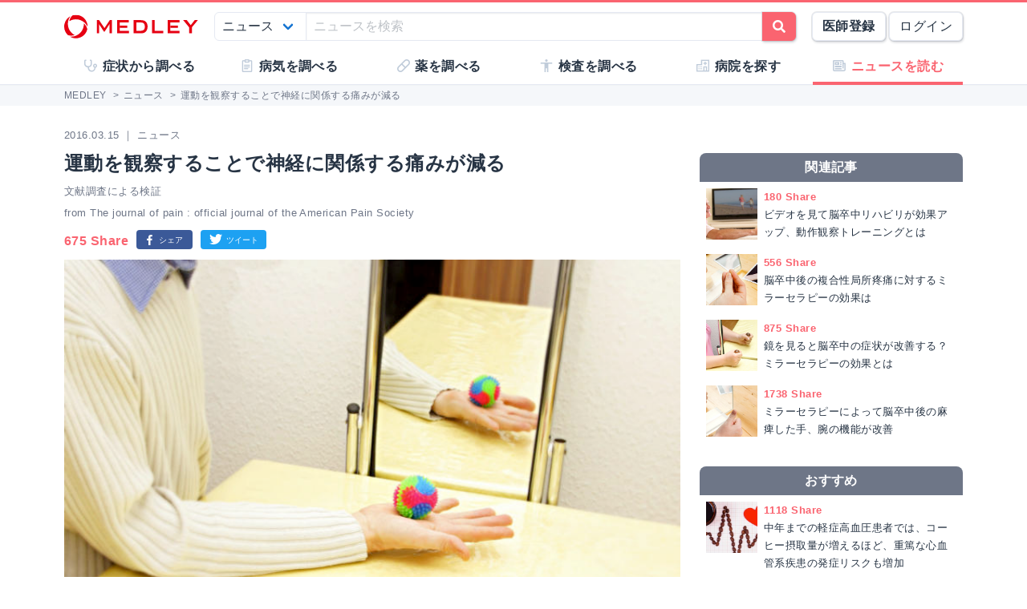

--- FILE ---
content_type: text/html; charset=utf-8
request_url: https://medley.life/news/56e66ca9e0e87b3b028b4b39/
body_size: 10402
content:
<!DOCTYPE html>
<html lang="ja">
  <head>

    <!--
         <script async src="//pagead2.googlesyndication.com/pagead/js/adsbygoogle.js"></script>
         <script>
         (adsbygoogle = window.adsbygoogle || []).push({
         google_ad_client: "ca-pub-5360158259374713",
         enable_page_level_ads: true
         });
         </script>
    -->



    <meta name="csrf-param" content="authenticity_token" />
<meta name="csrf-token" content="lHkCwTKxeUVFlJQC8ITv8OH-0tBHHPE6LlQ6pQtn4R3vCs9BwslfyZl63nboQnQvZfb-wdoOgr2EpR1L0_lpsw" />

    <meta name="viewport" content="width=device-width, initial-scale=1.0, user-scalable=yes">

    <link rel="stylesheet" href="https://cdn.medley.life/static/assets/fonts-7bee9c64bc8c0a5c873f2bd417f51f158aff76cffa13e627736fe83fa83d0e58.css" media="all" />
    <link rel="stylesheet" href="https://cdn.medley.life/static/assets/users/re/main-656ce823cb3727f004ddc3c839bf407f0089f3e8e4d75c41f8b1385edfe8c002.css" media="all" />

      <link rel="amphtml" href="https://medley.life/news/56e66ca9e0e87b3b028b4b39.amp/" />

      <!-- Google Tag Manager -->
  <script>(function(w,d,s,l,i){w[l]=w[l]||[];w[l].push({'gtm.start':
      new Date().getTime(),event:'gtm.js'});var f=d.getElementsByTagName(s)[0],
      j=d.createElement(s),dl=l!='dataLayer'?'&l='+l:'';j.async=true;j.src=
      'https://www.googletagmanager.com/gtm.js?id='+i+dl;f.parentNode.insertBefore(j,f);
  })(window,document,'script','dataLayer','GTM-5ZKBR7');</script>
  <!-- End Google Tag Manager -->



    <meta charset="utf-8">
<title>運動を観察することで神経に関係する痛みが減る | MEDLEYニュース</title>
<meta name="description" content="神経に関連する痛み（脳卒中後、複合性局所疼痛症候群、幻肢痛など）に対する治療として、運動を観察したり、イメージしたりする方法が近年注目を集めています。運動を観察することで神経に関連する痛みは減るのか、文献を調査したものを紹介します。 ◆運動を観察することによる痛みの変化は 2014年8月までの質の高い文献を調">
<meta name="keywords" content="医療,病気,ニュース">
<link rel="canonical" href="https://medley.life/news/56e66ca9e0e87b3b028b4b39/">
<meta property="og:url" content="https://medley.life/news/56e66ca9e0e87b3b028b4b39/">
<meta property="og:locale" content="ja_JP">
<meta property="og:type" content="article">
<meta property="og:image" content="https://cdn.medley.life/thumbnails/56e66ca9e0e87b3b028b4b39_cp.jpg?1458042600">
<meta property="og:title" content="運動を観察することで神経に関係する痛みが減る">
<meta property="og:site_name" content="MEDLEY(メドレー)">
<meta property="og:description" content="神経に関連する痛み（脳卒中後、複合性局所疼痛症候群、幻肢痛など）に対する治療として、運動を観察したり、イメージしたりする方法が近年注目を集めています。運動を観察することで神経に関連する痛みは減るのか、文献を調査したものを紹介します。 ◆運動を観察することによる痛みの変化は 2014年8月までの質の高い文献を調">
<meta name="twitter:card" content="summary">
<meta name="twitter:site" content="@medley_life">
<meta name="twitter:creator" content="@medley_life">
<meta name="twitter:title" content="運動を観察することで神経に関係する痛みが減る">
<meta name="twitter:description" content="神経に関連する痛み（脳卒中後、複合性局所疼痛症候群、幻肢痛など）に対する治療として、運動を観察したり、イメージしたりする方法が近年注目を集めています。運動を観察することで神経に関連する痛みは減るのか、文献を調査したものを紹介します。 ◆運動を観察することによる痛みの変化は 2014年8月までの質の高い文献を調">
<meta property="article:publisher" content="https://www.facebook.com/life.medley/">
<meta property="fb:app_id" content="839930836058445">

<link rel="icon" type="image/x-icon" href="https://cdn.medley.life/static/assets/favicon-6a6d794908ee1a16f9630ab292b5cd020726dd7cb9d1803e25210f16302172b5.ico" />

<meta name="p:domain_verify" content="2de419865b63a9a96bc81614da3db0af"/>
<meta name="format-detection" content="telephone=no">
<meta name="google-site-verification" content="ApA8iSD1yKdYlJfRckGxAlG_LIlbKsxt-oOAd52CdX0" />


    <script async="async" src="https://www.googletagservices.com/tag/js/gpt.js"></script>

    <script>
      var googletag = googletag || {};
      googletag.cmd = googletag.cmd || [];
    </script>

    <script>
      googletag.cmd.push(function() {
         googletag.defineSlot('/111037781/medley3-com-item-fr-bt-0', [300, 250], 'div-gpt-ad-medley3-com-item-fr-bt-0').addService(googletag.pubads());
         (window.innerWidth > 768) &&  googletag.defineSlot('/111037781/medley3-com-item-fr-pc-0', [300, 250], 'div-gpt-ad-medley3-com-item-fr-pc-0').addService(googletag.pubads());
         googletag.defineSlot('/111037781/medley3-com-item-sr-bt-0', [300, 250], 'div-gpt-ad-medley3-com-item-sr-bt-0').addService(googletag.pubads());
         (window.innerWidth > 768) &&  googletag.defineSlot('/111037781/medley3-com-item-sh-pc-0', [300, 600], 'div-gpt-ad-medley3-com-item-sh-pc-0').addService(googletag.pubads());
         googletag.defineSlot('/111037781/medley3-com-item-mr-bt-0', [300, 250], 'div-gpt-ad-medley3-com-item-mr-bt-0').addService(googletag.pubads());
        googletag.pubads().enableSingleRequest();
        googletag.enableServices();
      });
    </script>

    

      <script type="application/ld+json">
    {
      "@context" : "http://schema.org",
      "@type" : "Article",
      "name" : "運動を観察することで神経に関係する痛みが減る",
      "headline": "文献調査による検証",
      "articleBody": "◆運動を観察することによる痛みの変化は

2014年8月までの質の高い文献を調査しました。複合性局所疼痛症候群や幻肢痛、脳卒中後の痛みに対して、ミラーセラピー（鏡越しに麻痺していない手の動きを観察し、麻痺した手が動いていると錯覚させる方法）や実際に行う運動をイメージする方法、運動を観察する方法で痛みが減っているのか、身体機能、生活の質が調査されました。

&nbsp;

◆運動を観察する方法で痛みが減った

以下の結果が得られました。


全体的に運動観察治療は痛みの軽減（標準化平均値差＝−0.82、95%信頼区間、-1.32から-0.31、P=0.001）と、身体障害（標準化平均値差＝0.72、　95%信頼区間、0.22-1.22、P=0.004）の軽減に有効であることが見出された[...]。


運動を観察する方法を全体として見ると、複合性局所疼痛症候群や幻肢痛、脳卒中後の痛みが軽減し、身体の障害も軽減する効果が現れていました。

&nbsp;

ミラーセラピーや運動をイメージする方法で神経に関連する痛みが減るという結果が得られました。何の治療がどのような痛みに有効なのか、もう少し詳しく調べる必要がありそうです。
",
      "author" : {
        "@type" : "Person",
        "name" : "PT K.S"
      },
      "image": {
        "@type": "ImageObject",
        "url": "https://cdn.medley.life/thumbnails/56e66ca9e0e87b3b028b4b39_cp.jpg?1458042600",
        "width": 1380,
        "height": 720
      },
      "datePublished" : "2016-03-15",
      "dateModified" : "2017-07-07",
      "articleSection" : "ニュース",
      "url" : "https://medley.life/news/56e66ca9e0e87b3b028b4b39/",
      "mainEntityOfPage" : {
        "@type": "WebPage",
        "@id": "https://medley.life/news/56e66ca9e0e87b3b028b4b39/"
      },
      "publisher" : {
        "@type" : "Organization",
        "name" : "https://medley.life/",
        "logo": {
          "@type": "ImageObject",
          "url": "https://cdn.medley.life/public/img/schema_logo.png",
          "width": 67,
          "height": 60
        }
      }
    }
  </script>

  </head>

  <body>
      <!-- Google Tag Manager (noscript) -->
  <noscript><iframe src="https://www.googletagmanager.com/ns.html?id=GTM-5ZKBR7"
                    height="0" width="0" style="display:none;visibility:hidden"></iframe></noscript>
  <!-- End Google Tag Manager (noscript) -->

    <div id="ghost-app">
      <init-info :ruby_env='{"login_stat":null,"developmentp":false,"medley_user_status":0}'></init-info>

      <header id="header">
        <div class="is-hidden-tablet"
             style="border-top: 3px solid #fa6470; border-bottom: 2px solid #f0f3f5; position: fixed; top: 0; left: 0; z-index: 10; background-color: white; width: 100%;">

          <div class="columns is-xdropdown-itemgapless is-mobile is-0" style="height: 55px; align-items: center;">

            <div class="column" style="margin-left: 20px;">
              <a href="/">
                <img alt="MEDLEY（メドレー）" style="padding-top: 8px;" src="https://cdn.medley.life/static/assets/users/pc/header/logo-59e144a1dd8d457c2b4875adc3236e5202e134fe6ffbe32a163107d40956d0ea.svg" />
</a>            </div>

            <div class="column is-narrow">
              <sp-icon-menu
                :label=" '検索' "
                :term=" 'search' "
                @click=" $set($store.state, 'modal_opts', {type: 'search_box'}); "
              >
              </sp-icon-menu>
            </div>

            <div class="column is-narrow">
              <sp-icon-menu
                label="メニュー"
                term="bars"
                @click="$set($store.state, 'modal_opts', {type: 'sp_menu'});"
              >
              </sp-icon-menu>
            </div>
          </div>
        </div>

        <div class="is-hidden-mobile"
             style="border-top: 3px solid #fa6470; position: fixed; top: 0; left: 0; z-index: 10; width: 100%;">
          <div style="background-color: white">
            <div class="container">
              <!-- div class="xcolumns is-gapless" style="height: 60px; margin-bottom: 0; display: flex; justify-content: space-between; align-items: center; background-color: white;" -->
              <div class="has-text-flex-space-between" style="height: 60px; margin-bottom: 0; background-color: white;">
                <a style="padding-top: 8px;" href="/">
                  <img alt="MEDLEY（メドレー）" src="https://cdn.medley.life/static/assets/users/pc/header/logo-59e144a1dd8d457c2b4875adc3236e5202e134fe6ffbe32a163107d40956d0ea.svg" />
</a>
                <div style="flex-grow: 2; padding: 20px;">
                  <search-box :p_disp_mode="0"></search-box>
                </div>

                <div class='has-text-flex-space-between'>
                  <!-- div class="is-pulled-right c-join-with-border " style="font-size: 0.8rem;" -->
                    <a href='/me/concept' class='button has-text-weight-bold'>医師登録</a>
                    &nbsp;
                    <a href='/me/login' class='button'>ログイン</a>
                  <!-- /div -->
                </div>
              </div>
            </div>
          </div>

          <transition name="tabletmenu-collapsed">
            <div v-show="$store.state.page_y_offset >= 20 && (scroll_yvec() > 0)"
                 style="position: relative; border-bottom: 1px solid #f0f3f5;"
            >
            </div>
          </transition>
          <transition name="tabletmenu">
            <div v-if="$store.state.page_y_offset < 20 || !(scroll_yvec() > 0)"
                 style="position: relative; border-bottom: 1px solid #f0f3f5; background-color: white;"
            >
              <div style="position: absolute; bottom: 0px; border-top: 1px solid #e5e9f2; width: 100%;"></div>
              <div class="container">
                <div style="margin: 0 0px;">
                  <ul class="c-toptabs columns is-gapless is-mobile">
                      <li class="c-toptab column " style="height: 43px; display: flex; justify-content: center; align-items: center;">
                        <span style="font-weight: bold;" class="c-toptab-content">
                          <a class="c-toptab-content-title" style="width: 100%; height: 100%; display: flex; justify-content: center; align-items: center;" href="/symptoms/">
                            <span class="icon"><i style="color: #c0ccda;" class="fa icon-symptoms"></i></span>
                            <span>症状から調べる</span>
</a>                        </span>
                      </li>
                      <li class="c-toptab column " style="height: 43px; display: flex; justify-content: center; align-items: center;">
                        <span style="font-weight: bold;" class="c-toptab-content">
                          <a class="c-toptab-content-title" style="width: 100%; height: 100%; display: flex; justify-content: center; align-items: center;" href="/diseases/">
                            <span class="icon"><i style="color: #c0ccda;" class="fa icon-diseases"></i></span>
                            <span>病気を調べる</span>
</a>                        </span>
                      </li>
                      <li class="c-toptab column " style="height: 43px; display: flex; justify-content: center; align-items: center;">
                        <span style="font-weight: bold;" class="c-toptab-content">
                          <a class="c-toptab-content-title" style="width: 100%; height: 100%; display: flex; justify-content: center; align-items: center;" href="/medicines/">
                            <span class="icon"><i style="color: #c0ccda;" class="fa icon-medicine"></i></span>
                            <span>薬を調べる</span>
</a>                        </span>
                      </li>
                      <li class="c-toptab column " style="height: 43px; display: flex; justify-content: center; align-items: center;">
                        <span style="font-weight: bold;" class="c-toptab-content">
                          <a class="c-toptab-content-title" style="width: 100%; height: 100%; display: flex; justify-content: center; align-items: center;" href="/tests/">
                            <span class="icon"><i style="color: #c0ccda;" class="fa icon-tests"></i></span>
                            <span>検査を調べる</span>
</a>                        </span>
                      </li>
                      <li class="c-toptab column " style="height: 43px; display: flex; justify-content: center; align-items: center;">
                        <span style="font-weight: bold;" class="c-toptab-content">
                          <a class="c-toptab-content-title" style="width: 100%; height: 100%; display: flex; justify-content: center; align-items: center;" href="/institutions/">
                            <span class="icon"><i style="color: #c0ccda;" class="fa icon-institutions"></i></span>
                            <span>病院を探す</span>
</a>                        </span>
                      </li>
                      <li class="c-toptab column is-active" style="height: 43px; display: flex; justify-content: center; align-items: center;">
                        <span style="font-weight: bold;" class="c-toptab-content">
                          <a class="c-toptab-content-title" style="width: 100%; height: 100%; display: flex; justify-content: center; align-items: center;" href="/news/column/">
                            <span class="icon"><i style="color: #c0ccda;" class="fa icon-news"></i></span>
                            <span>ニュースを読む</span>
</a>                        </span>
                      </li>
                  </ul>
                </div>
              </div>
            </div>
          </transition>
        </div>
      </header>

      <div id="ghost-app-modal-box"></div>

      <main id="main-contents">
        <div id="ghost-app-main" class="pt60">
          <div class="is-hidden-mobile" style="height: 46px;"></div>

                <nav class="breadcrumbs">
      <div class="breadcrumbs__mask">
        <div class='container'>
          <ol itemscope itemtype="http://schema.org/BreadcrumbList">
              <li itemprop="itemListElement" itemscope itemtype="http://schema.org/ListItem">
                  <a href="/" itemscope itemtype="http://schema.org/Thing" itemprop="item">
                    <span itemprop="name">MEDLEY</span>
                  </a>
                  >
                <meta itemprop="position" content="1" />
              </li>
              <li itemprop="itemListElement" itemscope itemtype="http://schema.org/ListItem">
                  <a href="/news/" itemscope itemtype="http://schema.org/Thing" itemprop="item">
                    <span itemprop="name">ニュース</span>
                  </a>
                  >
                <meta itemprop="position" content="2" />
              </li>
              <li itemprop="itemListElement" itemscope itemtype="http://schema.org/ListItem">
                  <span itemprop="name">運動を観察することで神経に関係する痛みが減る</span>
                <meta itemprop="position" content="3" />
              </li>
          </ol>
        </div>
      </div>
    </nav>





          <div class="container">
            


          </div>



            <div class="container">
              <div class="l-pad">
                



<div class="columns">
  <article class="column">
    <div>
      <div class="mt10 mb5 is-size-6 is-gray">
        2016.03.15 ｜ ニュース
      </div>
      <header>
        <h1 class="c-h1-top">運動を観察することで神経に関係する痛みが減る</h1>
      </header>

      <div class="mb5 mt5 is-size-6 is-gray">
        文献調査による検証
      </div>
        <div class="mt5 is-size-6 is-gray">
          from The journal of pain : official journal of the American Pain Society
        </div>
      <div class="o-news-social-button">
    <div class="o-news-social-button__share_count">
      675 Share
    </div>
  <div class="o-news-social-button__share_button">
    <a href="https://www.facebook.com/share.php?u=https%3A%2F%2Fmedley.life%2Fnews%2F56e66ca9e0e87b3b028b4b39%2F"
       onclick="dataLayer.push({'socialNetwork':'facebook','socialAction':'share_click','socialTarget':'https://medley.life/news/56e66ca9e0e87b3b028b4b39/','event':'socialEvent'});window.open(this.href, 'FBwindow', 'menubar=no, toolbar=no, scrollbars=yes'); return false;">
      <img class="" alt="シェアする" src="https://cdn.medley.life/static/assets/users/icon/facebook_share-58d0cc9ddd9b20731f8ea60ac2a4fbb3d31560b1eda1ee16a1e8d44358658acb.svg" />
    </a>
  </div>
  <div class="o-news-social-button__share_button">
    <a href="https://twitter.com/intent/tweet?url=https%3A%2F%2Fmedley.life%2Fnews%2F56e66ca9e0e87b3b028b4b39%2F&text=%E9%81%8B%E5%8B%95%E3%82%92%E8%A6%B3%E5%AF%9F%E3%81%99%E3%82%8B%E3%81%93%E3%81%A8%E3%81%A7%E7%A5%9E%E7%B5%8C%E3%81%AB%E9%96%A2%E4%BF%82%E3%81%99%E3%82%8B%E7%97%9B%E3%81%BF%E3%81%8C%E6%B8%9B%E3%82%8B"
       onclick="dataLayer.push({'socialNetwork':'twitter','socialAction':'tweet_click','socialTarget':'https://medley.life/news/56e66ca9e0e87b3b028b4b39/','event':'socialEvent'});window.open(this.href, 'TWwindow', 'menubar=no, toolbar=no, scrollbars=yes'); return false;">
      <img class="" alt="ツイートする" src="https://cdn.medley.life/static/assets/users/icon/twitter_tweet-3e0b28ead06b47ec65e5fdf725ed85dc71403125d01be1a3ded8891583f7d7e5.svg" />
    </a>
  </div>
</div>

    </div>

    <figure>
      <img style="width: 100%;" alt="運動を観察することで神経に関係する痛みが減るの写真" src="https://cdn.medley.life/thumbnails/56e66ca9e0e87b3b028b4b39_lg.jpg?1458042600" />
    </figure>

    <div>
      <div class="mb20 is-gray is-size-7"> (C) Köpenicker - Fotolia.com</div>

      <div class="o-item-content o-item-content-news">
        <p>
          神経に関連する痛み（脳卒中後、複合性局所疼痛症候群、幻肢痛など）に対する治療として、運動を観察したり、イメージしたりする方法が近年注目を集めています。運動を観察することで神経に関連する痛みは減るのか、文献を調査したものを紹介します。
        </p>
      </div>
    </div>

    <div id="middle-ad" class='c-ad'>
<div id='div-gpt-ad-medley3-com-item-mr-bt-0' style='' class=' '></div>    </div>

    <div>
      <div class="c-content">
        <h2>◆運動を観察することによる痛みの変化は</h2>

<p>2014年8月までの質の高い文献を調査しました。<tooltip content="外傷、手術、疾病などがきっかけとなり、神経を刺激することで生じた強い慢性的な痛み">複合性局所疼痛症候群</tooltip>や幻肢痛、<a href="/diseases/551402f56ef458773f85ce10/" class="link-blue">脳卒中</a>後の痛みに対して、ミラーセラピー（鏡越しに<tooltip content="神経の障害により、手足などに十分な力が入らない、感覚が鈍くなるなど、身体機能の一部が損なわれること">麻痺</tooltip>していない手の動きを観察し、麻痺した手が動いていると錯覚させる方法）や実際に行う運動をイメージする方法、運動を観察する方法で痛みが減っているのか、身体機能、生活の質が調査されました。</p>

<p>&nbsp;</p>

<h2>◆運動を観察する方法で痛みが減った</h2>

<p>以下の結果が得られました。</p>

<blockquote>
<p>全体的に運動観察治療は痛みの軽減（標準化平均値差＝&minus;0.82、95%信頼区間、-1.32から-0.31、P=0.001）と、身体障害（標準化平均値差＝0.72、　95%信頼区間、0.22-1.22、P=0.004）の軽減に有効であることが見出された[...]。</p>
</blockquote>

<p>運動を観察する方法を全体として見ると、複合性局所疼痛症候群や幻肢痛、<a href="/diseases/551402f56ef458773f85ce10/" class="link-blue">脳卒中</a>後の<strong>痛みが軽減し、身体の障害も軽減する効果が現れていました</strong>。</p>

<p>&nbsp;</p>

<p>ミラーセラピーや運動をイメージする方法で神経に関連する痛みが減るという結果が得られました。何の治療がどのような痛みに有効なのか、もう少し詳しく調べる必要がありそうです。</p>

      </div>

      <div class="o-gray-box">
        <div class="pl20 pr20 clearfix">
          <p class="o-news__ref__key m0">執筆者</p>
          <p class="o-news__ref__val mt0">
            <a class="link-blue" href="/news/editors/PT%20K.S/">PT K.S</a>
          </p>
        </div>
          <div class="pl20 pr20 clearfix">
            <div class="o-news__ref__key m0">参考文献</div>
            <div class="o-news__ref__val">
              <p><p>The Efficacy of Movement Representation Techniques for Treatment of Limb Pain-A Systematic Review and Meta-Analysis.</p></p>

<p><p><em>J Pain</em>.&nbsp;2016 Feb.</p>
</p>
                [PMID: <a target="_blank" href="http://www.ncbi.nlm.nih.gov/pubmed/26552501">26552501</a>]
            </div>
          </div>
      </div>

      <div class='columns is-1' style='margin-top: 20px;'>
  <div class='column'>
    <div>
      <a href="https://www.facebook.com/share.php?u=https%3A%2F%2Fmedley.life%2Fnews%2F56e66ca9e0e87b3b028b4b39%2F"
         style='display: block;'
         onclick="dataLayer.push({'socialNetwork':'facebook','socialAction':'share_click','socialTarget':'https://medley.life/news/56e66ca9e0e87b3b028b4b39/','event':'socialEvent'});window.open(this.href, 'FBwindow', 'menubar=no, toolbar=no, scrollbars=yes'); return false;">
        <img style="width: 100%; height: auto;" class="" alt="この記事をシェアする" src="https://cdn.medley.life/static/assets/users/common/facebook_share-btn-l-5a3b212748652216f8ebbfc387896546689182640549d9bad0abbe92f206bcf8.svg" />
      </a>
    </div>
  </div>
  <div class='column'>
    <div>
      <a href="https://twitter.com/intent/tweet?url=https%3A%2F%2Fmedley.life%2Fnews%2F56e66ca9e0e87b3b028b4b39%2F&text=%E9%81%8B%E5%8B%95%E3%82%92%E8%A6%B3%E5%AF%9F%E3%81%99%E3%82%8B%E3%81%93%E3%81%A8%E3%81%A7%E7%A5%9E%E7%B5%8C%E3%81%AB%E9%96%A2%E4%BF%82%E3%81%99%E3%82%8B%E7%97%9B%E3%81%BF%E3%81%8C%E6%B8%9B%E3%82%8B"
         onclick="dataLayer.push({'socialNetwork':'twitter','socialAction':'tweet_click','socialTarget':'https://medley.life/news/56e66ca9e0e87b3b028b4b39/','event':'socialEvent'});window.open(this.href, 'TWwindow', 'menubar=no, toolbar=no, scrollbars=yes'); return false;">
        <img style="width: 100%; height: auto;" class="" alt="この記事をツイートする" src="https://cdn.medley.life/static/assets/users/common/tweet_btn-l-641c7a3018ee87bc152fbe0b6b8a92bc9c7199890867aa2d18fa2c4859975697.svg" />
      </a>
    </div>
  </div>
</div>


      <p class="fs-x-s-s mb0">※本ページの記事は、医療・医学に関する理解・知識を深めるためのものであり、特定の治療法・医学的見解を支持・推奨するものではありません。</p>
    </div>

<div style='width: 100%; margin-top: 24px; margin-bottom: 0px;'> <div class='columns is-0'>  <div class='column  is-hidden-mobile'></div>  <div class='column is-narrow has-text-flex-centered'><div id='div-gpt-ad-medley3-com-item-fr-bt-0' style='' class=' '></div>  </div>  <div class='column is-narrow  is-hidden-mobile'><div style='width: 16px; height: 8px;'></div>  </div>  <div class='column is-narrow has-text-flex-centered  is-hidden-mobile'><div id='div-gpt-ad-medley3-com-item-fr-pc-0' style='' class=' is-hidden-mobile'></div>  </div>  <div class='column  is-hidden-mobile'></div> </div></div>  </article>

  <aside class="bulma column is-narrow">
    <div class="l-aside">
      <div class="l-not-xpad">

        <div id="aside-ad" class='c-ad'>
<div id='div-gpt-ad-medley3-com-item-sr-bt-0' style='' class=' '></div>        </div>

<span class="c-aside-h1">
  関連記事
</span>
            <ul>
              <li class="c-search-item-neat">
  <a href="/news/58379277745f19cd058b4571/">
    <div class="columns is-mobile is-1">
      <div class="column is-narrow">
        <figure class="c-thumbnail is-64x64">
          <img alt="ビデオを見て脳卒中リハビリが効果アップ、動作観察トレーニングとはの写真" src="https://cdn.medley.life/thumbnails/58379277745f19cd058b4571_sm.jpg?1480974600" />
        </figure>
      </div>
      <div class="column">
        <div>
            <div class="is-size-6 is-pink has-text-weight-bold">
              180 Share
            </div>
          <div class="is-size-6 is-black">
            ビデオを見て脳卒中リハビリが効果アップ、動作観察トレーニングとは
          </div>
        </div>
      </div>
    </div>
</a></li>
<li class="c-search-item-neat">
  <a href="/news/56d93c3080058b26018b52db/">
    <div class="columns is-mobile is-1">
      <div class="column is-narrow">
        <figure class="c-thumbnail is-64x64">
          <img alt="脳卒中後の複合性局所疼痛に対するミラーセラピーの効果はの写真" src="https://cdn.medley.life/thumbnails/56d93c3080058b26018b52db_sm.jpg?1457697000" />
        </figure>
      </div>
      <div class="column">
        <div>
            <div class="is-size-6 is-pink has-text-weight-bold">
              556 Share
            </div>
          <div class="is-size-6 is-black">
            脳卒中後の複合性局所疼痛に対するミラーセラピーの効果は
          </div>
        </div>
      </div>
    </div>
</a></li>
<li class="c-search-item-neat">
  <a href="/news/56273ac3f591e19359ac593e/">
    <div class="columns is-mobile is-1">
      <div class="column is-narrow">
        <figure class="c-thumbnail is-64x64">
          <img alt="鏡を見ると脳卒中の症状が改善する？ミラーセラピーの効果とは の写真" src="https://cdn.medley.life/thumbnails/56273ac3f591e19359ac593e_sm.jpg?1445864400" />
        </figure>
      </div>
      <div class="column">
        <div>
            <div class="is-size-6 is-pink has-text-weight-bold">
              875 Share
            </div>
          <div class="is-size-6 is-black">
            鏡を見ると脳卒中の症状が改善する？ミラーセラピーの効果とは 
          </div>
        </div>
      </div>
    </div>
</a></li>
<li class="c-search-item-neat">
  <a href="/news/55e7158b6f3bd4fc026c8ecf/">
    <div class="columns is-mobile is-1">
      <div class="column is-narrow">
        <figure class="c-thumbnail is-64x64">
          <img alt="ミラーセラピーによって脳卒中後の麻痺した手、腕の機能が改善の写真" src="https://cdn.medley.life/thumbnails/55e7158b6f3bd4fc026c8ecf_sm.jpg?1441702200" />
        </figure>
      </div>
      <div class="column">
        <div>
            <div class="is-size-6 is-pink has-text-weight-bold">
              1738 Share
            </div>
          <div class="is-size-6 is-black">
            ミラーセラピーによって脳卒中後の麻痺した手、腕の機能が改善
          </div>
        </div>
      </div>
    </div>
</a></li>

            </ul>
<span class="c-aside-h1">
  おすすめ
</span>
            <ul>
              <li class="c-search-item-neat">
  <a href="/news/570204940ff63d8d058b497f/">
    <div class="columns is-mobile is-1">
      <div class="column is-narrow">
        <figure class="c-thumbnail is-64x64">
          <img alt="中年までの軽症高血圧患者では、コーヒー摂取量が増えるほど、重篤な心血管系疾患の発症リスクも増加の写真" src="https://cdn.medley.life/thumbnails/570204940ff63d8d058b497f_sm.jpg?1459893000" />
        </figure>
      </div>
      <div class="column">
        <div>
            <div class="is-size-6 is-pink has-text-weight-bold">
              1118 Share
            </div>
          <div class="is-size-6 is-black">
            中年までの軽症高血圧患者では、コーヒー摂取量が増えるほど、重篤な心血管系疾患の発症リスクも増加
          </div>
        </div>
      </div>
    </div>
</a></li>
<li class="c-search-item-neat">
  <a href="/news/574e7fc81346e7ea028b5334/">
    <div class="columns is-mobile is-1">
      <div class="column is-narrow">
        <figure class="c-thumbnail is-64x64">
          <img alt="脳梗塞の予兆が出てから、1年以内に脳卒中になる危険性は？の写真" src="https://cdn.medley.life/thumbnails/574e7fc81346e7ea028b5334_sm.jpg?1465422600" />
        </figure>
      </div>
      <div class="column">
        <div>
            <div class="is-size-6 is-pink has-text-weight-bold">
              1456 Share
            </div>
          <div class="is-size-6 is-black">
            脳梗塞の予兆が出てから、1年以内に脳卒中になる危険性は？
          </div>
        </div>
      </div>
    </div>
</a></li>
<li class="c-search-item-neat">
  <a href="/news/57eb2e3045b3ea21008b4596/">
    <div class="columns is-mobile is-1">
      <div class="column is-narrow">
        <figure class="c-thumbnail is-64x64">
          <img alt="鏡を見ながらかゆい場所の反対側を掻くと…の写真" src="https://cdn.medley.life/thumbnails/57eb2e3045b3ea21008b4596_sm.jpg?1475704200" />
        </figure>
      </div>
      <div class="column">
        <div>
            <div class="is-size-6 is-pink has-text-weight-bold">
              719 Share
            </div>
          <div class="is-size-6 is-black">
            鏡を見ながらかゆい場所の反対側を掻くと…
          </div>
        </div>
      </div>
    </div>
</a></li>
<li class="c-search-item-neat">
  <a href="/news/58216e1d1ffb9eac038b456f/">
    <div class="columns is-mobile is-1">
      <div class="column is-narrow">
        <figure class="c-thumbnail is-64x64">
          <img alt="45歳で脳梗塞になった女性システムエンジニアが職場復帰できた理由の写真" src="https://cdn.medley.life/thumbnails/58216e1d1ffb9eac038b456f_sm.jpg?1479355200" />
        </figure>
      </div>
      <div class="column">
        <div>
            <div class="is-size-6 is-pink has-text-weight-bold">
              642 Share
            </div>
          <div class="is-size-6 is-black">
            45歳で脳梗塞になった女性システムエンジニアが職場復帰できた理由
          </div>
        </div>
      </div>
    </div>
</a></li>
<li class="c-search-item-neat">
  <a href="/news/5de5c0e18c00c96f38def122/">
    <div class="columns is-mobile is-1">
      <div class="column is-narrow">
        <figure class="c-thumbnail is-64x64">
          <img alt="死因「憤死」とは？の写真" src="https://cdn.medley.life/scratch/etc/news_5a3728c7-da46-489a-9774-6215d0402a97_thumbnail.jpg?1575939600" />
        </figure>
      </div>
      <div class="column">
        <div>
            <div class="is-size-6 is-pink has-text-weight-bold">
              1209 Share
            </div>
          <div class="is-size-6 is-black">
            死因「憤死」とは？
          </div>
        </div>
      </div>
    </div>
</a></li>

            </ul>
<span class="c-aside-h1">
  人気記事
</span>
            <ul>
              <li class="c-search-item-neat">
  <a href="/news/5673641d5595b3bc107966ce/">
    <div class="columns is-mobile is-1">
      <div class="column is-narrow">
        <figure class="c-thumbnail is-64x64">
          <img alt="ステロイド外用剤、どのくらい塗ればいいの？？の写真" src="https://cdn.medley.life/scratch/etc/news_1cc6ba07-62ae-4272-9102-6bc62b5b76c1_thumbnail.jpg?1768870800" />
        </figure>
      </div>
      <div class="column">
        <div>
          <div class="is-size-6 is-black">
            ステロイド外用剤、どのくらい塗ればいいの？？
          </div>
        </div>
      </div>
    </div>
</a></li>
<li class="c-search-item-neat">
  <a href="/news/693fbf5db120a4c30cc08b0f/">
    <div class="columns is-mobile is-1">
      <div class="column is-narrow">
        <figure class="c-thumbnail is-64x64">
          <img alt="休日の頭痛、疲労感、眠気。実は「カフェイン切れ」かも？の写真" src="https://cdn.medley.life/scratch/etc/news_f0fd6a4f-ccb6-405d-8b07-e8ce2206018f_thumbnail.jpg?1765846800" />
        </figure>
      </div>
      <div class="column">
        <div>
            <div class="is-size-6 is-pink has-text-weight-bold">
              162 Share
            </div>
          <div class="is-size-6 is-black">
            休日の頭痛、疲労感、眠気。実は「カフェイン切れ」かも？
          </div>
        </div>
      </div>
    </div>
</a></li>

            </ul>

<span class="c-aside-h1">
  病気について知る
</span>

          <div class="c-aside-buttons">
              <a class="button is-fullwidth is-long" href="/diseases/551402f56ef458773f85ce10/">脳卒中の基礎知識</a>
          </div>

<span class="c-aside-h1">
  病院を探す
</span>

            <div class="c-aside-buttons">
                  <a class="button is-fullwidth is-long" href="/institutions/disease_551402f56ef458773f85ce10/">脳卒中に関連する診療科の病院・クリニック</a>
            </div>


<mstick><div id='div-gpt-ad-medley3-com-item-sh-pc-0' style='' class=' is-hidden-mobile'></div></mstick>      </div>
    </div>
  </aside>
</div>


              </div>
            </div>


        </div>

          <aside class="is-hidden-tablet">
<span class="c-aside-h1">
  MEDLEYニュース新着記事
</span>
            <ul style="margin-top: 10px;">
              <li class="c-search-item-neat">
  <a href="/news/5673641d5595b3bc107966ce/">
    <div class="columns is-mobile is-1">
      <div class="column is-narrow">
        <figure class="c-thumbnail is-64x64">
          <img alt="ステロイド外用剤、どのくらい塗ればいいの？？の写真" src="https://cdn.medley.life/scratch/etc/news_1cc6ba07-62ae-4272-9102-6bc62b5b76c1_thumbnail.jpg?1768870800" />
        </figure>
      </div>
      <div class="column">
        <div>
          <div class="is-size-6 is-black">
            ステロイド外用剤、どのくらい塗ればいいの？？
          </div>
        </div>
      </div>
    </div>
</a></li>
<li class="c-search-item-neat">
  <a href="/news/693fbf5db120a4c30cc08b0f/">
    <div class="columns is-mobile is-1">
      <div class="column is-narrow">
        <figure class="c-thumbnail is-64x64">
          <img alt="休日の頭痛、疲労感、眠気。実は「カフェイン切れ」かも？の写真" src="https://cdn.medley.life/scratch/etc/news_f0fd6a4f-ccb6-405d-8b07-e8ce2206018f_thumbnail.jpg?1765846800" />
        </figure>
      </div>
      <div class="column">
        <div>
            <div class="is-size-6 is-pink has-text-weight-bold">
              162 Share
            </div>
          <div class="is-size-6 is-black">
            休日の頭痛、疲労感、眠気。実は「カフェイン切れ」かも？
          </div>
        </div>
      </div>
    </div>
</a></li>
<li class="c-search-item-neat">
  <a href="/news/682eb41990cab8f06571e052/">
    <div class="columns is-mobile is-1">
      <div class="column is-narrow">
        <figure class="c-thumbnail is-64x64">
          <img alt="メロンやパイナップルで喉がイガイガ？ アレルギーと酵素反応の違いとはの写真" src="https://cdn.medley.life/scratch/etc/news_38932657-7c0e-428f-a546-ab1f5b53d563_thumbnail.jpg?1747900800" />
        </figure>
      </div>
      <div class="column">
        <div>
            <div class="is-size-6 is-pink has-text-weight-bold">
              90 Share
            </div>
          <div class="is-size-6 is-black">
            メロンやパイナップルで喉がイガイガ？ アレルギーと酵素反応の違いとは
          </div>
        </div>
      </div>
    </div>
</a></li>
<li class="c-search-item-neat">
  <a href="/news/67bd22f364054a28b0df5cd9/">
    <div class="columns is-mobile is-1">
      <div class="column is-narrow">
        <figure class="c-thumbnail is-64x64">
          <img alt="定期接種化される帯状疱疹ワクチンQ&amp;A：打つといい人、予防効果、副反応などの写真" src="https://cdn.medley.life/scratch/etc/news_958569b5-f325-451f-aa6b-dd73474484e6_thumbnail.jpg?1741659600" />
        </figure>
      </div>
      <div class="column">
        <div>
            <div class="is-size-6 is-pink has-text-weight-bold">
              399 Share
            </div>
          <div class="is-size-6 is-black">
            定期接種化される帯状疱疹ワクチンQ&amp;A：打つといい人、予防効果、副反応など
          </div>
        </div>
      </div>
    </div>
</a></li>
<li class="c-search-item-neat">
  <a href="/news/65f0fca6ae7b9d1216b02402/">
    <div class="columns is-mobile is-1">
      <div class="column is-narrow">
        <figure class="c-thumbnail is-64x64">
          <img alt="麻しん（はしか）患者が増加中！ 流行に備えて感染症内科医が伝えたいこと（2024年版）の写真" src="https://cdn.medley.life/scratch/etc/news_67d5ed0c-158c-4206-8620-2d1d2f36c3f8_thumbnail.jpg?1710312900" />
        </figure>
      </div>
      <div class="column">
        <div>
            <div class="is-size-6 is-pink has-text-weight-bold">
              174 Share
            </div>
          <div class="is-size-6 is-black">
            麻しん（はしか）患者が増加中！ 流行に備えて感染症内科医が伝えたいこと（2024年版）
          </div>
        </div>
      </div>
    </div>
</a></li>

            </ul>
          </aside>
      </main>

      <footer id="footer" class="is-bg-gray" style="padding: 32px 16px;">
        <div class="container">
          <div class="is-size-7 is-gray has-text-centered-tablet mb20">
            本サービスにおける医師・医療従事者等による情報の提供は、診断・治療行為ではありません。<br>
            診断・治療を必要とする方は、適切な医療機関での受診をおすすめいたします。<br>
            本サービス上の情報や利用に関して発生した損害等に関して、弊社は一切の責任を負いかねますことをご了承ください。
          </div>

          <ul class="is-hidden-tablet columns is-black is-2 has-text-weight-bold is-multiline is-mobile">
            <li class="column is-6 has-text-centered">
              <a href="/pages/concept/">MEDLEYについて</a>
            </li>
            <li class="column is-6 has-text-centered">
              <a href="/me/concept?track_id=footer-mobile">医師登録はこちら</a>
            </li>
          </ul>
          <ul class="is-hidden-tablet columns is-black is-2 has-text-weight-bold is-multiline is-mobile">
              <li class="column is-6 has-text-centered">
                <a href="/pages/process/">編集プロセス</a>
              </li>
              <li class="column is-6 has-text-centered">
                <a href="/me/login/">医師ログイン</a>
              </li>
          </ul>

          <ul class="is-hidden-mobile o-top-footer-link columns is-black is-0 has-text-weight-bold">
            <li class="column is-narrow">
              <a class="o-footer-links" href="/pages/concept/">MEDLEYについて</a>
            </li>
            <li class="column is-narrow">
              <a class="o-footer-links" href="/pages/process/">編集プロセス</a>
            </li>
            <li class="column is-narrow">
              <a class="o-footer-links" href="/me/concept/?track_id=footer-tablet">医師登録はこちら</a>
            </li>
            <li class="column is-narrow">
              <a class="o-footer-links" href="/me/login/">医師ログイン</a>
            </li>
          </ul>

          <div class="columns is-1 mt20">
              <div class="column">
                <hr class="o-footer-link-hr">
                <ul>
                    <li class="is-size-7 is-black" style="min-height: 2.6em; display: flex; align-items: center;">
                      <a class="icon-arrow2_down" target="_self" style="display: block;" rel="" href="/pages/contact/">
                        <span style="vertical-align: middle;">お問い合わせ</span>
</a>                    </li>
                    <li class="is-size-7 is-black" style="min-height: 2.6em; display: flex; align-items: center;">
                      <a class="icon-arrow2_down" target="_self" style="display: block;" rel="" href="/pages/database/">
                        <span style="vertical-align: middle;">データベース利用</span>
</a>                    </li>
                    <li class="is-size-7 is-black" style="min-height: 2.6em; display: flex; align-items: center;">
                      <a class="icon-arrow2_down" target="_self" style="display: block;" rel="" href="/pages/ads/">
                        <span style="vertical-align: middle;">広告掲載</span>
</a>                    </li>
                    <li class="is-size-7 is-black" style="min-height: 2.6em; display: flex; align-items: center;">
                      <a class="icon-arrow2_down" target="_self" style="display: block;" rel="" href="/pages/terms/">
                        <span style="vertical-align: middle;">利用規約</span>
</a>                    </li>
                    <li class="is-size-7 is-black" style="min-height: 2.6em; display: flex; align-items: center;">
                      <a class="icon-arrow2_down" target="_blank" style="display: block;" rel="noopener" href="https://www.medley.jp/contact/privacy.html">
                        <span style="vertical-align: middle;">プライバシーポリシー</span>
</a>                    </li>
                    <li class="is-size-7 is-black" style="min-height: 2.6em; display: flex; align-items: center;">
                      <a class="icon-arrow2_down" target="_blank" style="display: block;" rel="noopener" href="https://www.medley.jp/external-service.html">
                        <span style="vertical-align: middle;">外部送信ポリシー</span>
</a>                    </li>
                    <li class="is-size-7 is-black" style="min-height: 2.6em; display: flex; align-items: center;">
                      <a class="icon-arrow2_down" target="_blank" style="display: block;" rel="noopener" href="https://www.medley.jp">
                        <span style="vertical-align: middle;">運営会社</span>
</a>                    </li>
                </ul>
              </div>
              <div class="column">
                <hr class="o-footer-link-hr">
                <ul>
                    <li class="is-size-7 is-black" style="min-height: 2.6em; display: flex; align-items: center;">
                      <a class="icon-arrow2_down" target="_blank" style="display: block;" rel="noopener" href="https://clinics-app.com/">
                        <span style="vertical-align: middle;">いつもの医療が変わるアプリ「melmo」</span>
</a>                    </li>
                    <li class="is-size-7 is-black" style="min-height: 2.6em; display: flex; align-items: center;">
                      <a class="icon-arrow2_down" target="_blank" style="display: block;" rel="noopener" href="https://www.lalu.jp/">
                        <span style="vertical-align: middle;">女性向け生理予測・妊活アプリ「Lalune(ラルーン)」</span>
</a>                    </li>
                    <li class="is-size-7 is-black" style="min-height: 2.6em; display: flex; align-items: center;">
                      <a class="icon-arrow2_down" target="_blank" style="display: block;" rel="noopener" href="https://job-medley.com/">
                        <span style="vertical-align: middle;">日本最大級の医療介護求人サイト「ジョブメドレー」</span>
</a>                    </li>
                    <li class="is-size-7 is-black" style="min-height: 2.6em; display: flex; align-items: center;">
                      <a class="icon-arrow2_down" target="_blank" style="display: block;" rel="noopener" href="https://jm-academy.jp/">
                        <span style="vertical-align: middle;">オンライン動画研修サービス「ジョブメドレーアカデミー」</span>
</a>                    </li>
                    <li class="is-size-7 is-black" style="min-height: 2.6em; display: flex; align-items: center;">
                      <a class="icon-arrow2_down" target="_blank" style="display: block;" rel="noopener" href="https://minkai.jp">
                        <span style="vertical-align: middle;">納得できる老人ホーム紹介サービス「みんかい」</span>
</a>                    </li>
                </ul>
              </div>
              <div class="column">
                <hr class="o-footer-link-hr">
                <ul>
                    <li class="is-size-7 is-black" style="min-height: 2.6em; display: flex; align-items: center;">
                      <a class="icon-arrow2_down" target="_blank" style="display: block;" rel="noopener" href="https://medley-cloud.com/">
                        <span style="vertical-align: middle;">「MEDLEY AI CLOUD」</span>
</a>                    </li>
                    <li class="is-size-7 is-black" style="min-height: 2.6em; display: flex; align-items: center;">
                      <a class="icon-arrow2_down" target="_blank" style="display: block;" rel="noopener" href="https://clinics-cloud.com/">
                        <span style="vertical-align: middle;">クラウド診療支援システム「CLINICS」</span>
</a>                    </li>
                    <li class="is-size-7 is-black" style="min-height: 2.6em; display: flex; align-items: center;">
                      <a class="icon-arrow2_down" target="_blank" style="display: block;" rel="noopener" href="https://medixs.jp/">
                        <span style="vertical-align: middle;">調剤薬局向け統合型クラウドソリューション「MEDIXS」</span>
</a>                    </li>
                    <li class="is-size-7 is-black" style="min-height: 2.6em; display: flex; align-items: center;">
                      <a class="icon-arrow2_down" target="_blank" style="display: block;" rel="noopener" href="https://dentis-cloud.com/">
                        <span style="vertical-align: middle;">クラウド歯科業務支援システム「DENTIS」</span>
</a>                    </li>
                    <li class="is-size-7 is-black" style="min-height: 2.6em; display: flex; align-items: center;">
                      <a class="icon-arrow2_down" target="_blank" style="display: block;" rel="noopener" href="https://pcmed.jp/">
                        <span style="vertical-align: middle;">病院向け電子カルテ「MALL」</span>
</a>                    </li>
                    <li class="is-size-7 is-black" style="min-height: 2.6em; display: flex; align-items: center;">
                      <a class="icon-arrow2_down" target="_blank" style="display: block;" rel="noopener" href="https://pcmed.jp/minet/">
                        <span style="vertical-align: middle;">医療・介護連携システム「MINET」</span>
</a>                    </li>
                    <li class="is-size-7 is-black" style="min-height: 2.6em; display: flex; align-items: center;">
                      <a class="icon-arrow2_down" target="_blank" style="display: block;" rel="noopener" href="https://at-link.net/">
                        <span style="vertical-align: middle;">クラウド産婦人科業務支援システム「@link」</span>
</a>                    </li>
                </ul>
              </div>
          </div>

          <div style="margin-top: 30px; text-align: center;">
            <a href="/">
              <img alt="MEDLEY（メドレー）" src="https://cdn.medley.life/static/assets/users/pc/footer/logo-9286ea53ca1e4ecb8480b9b69df637a1eb4013caf18827f03a7188de895637ff.svg" />
</a>          </div>

          <div style="margin: 20px 0; text-align: center;">
            <a target="_blank" rel="noopener noreferrer" href="https://twitter.com/medley_life">
              <img class="mr10" alt="MEDLEYのツイートを見る" src="https://cdn.medley.life/static/assets/users/pc/footer/twitter-0689db66817c5fec127212347ea63fdcecdc1bd48a69e3715d15d78d8a09d8d1.svg" />
</a>            <a target="_blank" rel="noopener noreferrer" href="https://www.facebook.com/life.medley">
              <img class="ml10" alt="MEDLEYのFacebookページを見る" src="https://cdn.medley.life/static/assets/users/pc/footer/facebook-1eb1f53bf7014be647d799708cccc17a4699182ee6a3a45ef8b4174f7901e831.svg" />
</a>          </div>

          <p class="has-text-centered is-size-7">
            <small class="is-size-7">©2015 MEDLEY, INC.</small>
          </p>
        </div>
      </footer>

      <mfooter></mfooter>
      <tooltip-view></tooltip-view>
      <modal :search_box_arg="{}" ></modal>
    </div>

    <!-- link rel="stylesheet" href="https://maxcdn.bootstrapcdn.com/font-awesome/4.7.0/css/font-awesome.min.css" -->
    <link rel="stylesheet" href="//cdn.materialdesignicons.com/2.5.94/css/materialdesignicons.min.css">
    <link rel="stylesheet" href="https://use.fontawesome.com/releases/v5.15.4/css/all.css">


    <script src="https://cdn.medley.life/static/assets/users-5b1e8ed365d7aa6f2095.js" cache="all"></script>

    <script>
       googletag.cmd.push(function() { googletag.display('div-gpt-ad-medley3-com-item-fr-bt-0'); });
       (window.innerWidth > 768) &&   googletag.cmd.push(function() { googletag.display('div-gpt-ad-medley3-com-item-fr-pc-0'); });
       googletag.cmd.push(function() { googletag.display('div-gpt-ad-medley3-com-item-sr-bt-0'); });
       (window.innerWidth > 768) &&   googletag.cmd.push(function() { googletag.display('div-gpt-ad-medley3-com-item-sh-pc-0'); });
       googletag.cmd.push(function() { googletag.display('div-gpt-ad-medley3-com-item-mr-bt-0'); });
    </script>

    <script async src="//pagead2.googlesyndication.com/pagead/js/adsbygoogle.js"></script>
    <script>
      (adsbygoogle = window.adsbygoogle || []).push({});
    </script>
  </body>
</html>


--- FILE ---
content_type: text/html; charset=utf-8
request_url: https://www.google.com/recaptcha/api2/aframe
body_size: 261
content:
<!DOCTYPE HTML><html><head><meta http-equiv="content-type" content="text/html; charset=UTF-8"></head><body><script nonce="X1z_rx9siKE_NZvO_8Ms5A">/** Anti-fraud and anti-abuse applications only. See google.com/recaptcha */ try{var clients={'sodar':'https://pagead2.googlesyndication.com/pagead/sodar?'};window.addEventListener("message",function(a){try{if(a.source===window.parent){var b=JSON.parse(a.data);var c=clients[b['id']];if(c){var d=document.createElement('img');d.src=c+b['params']+'&rc='+(localStorage.getItem("rc::a")?sessionStorage.getItem("rc::b"):"");window.document.body.appendChild(d);sessionStorage.setItem("rc::e",parseInt(sessionStorage.getItem("rc::e")||0)+1);localStorage.setItem("rc::h",'1769327099574');}}}catch(b){}});window.parent.postMessage("_grecaptcha_ready", "*");}catch(b){}</script></body></html>

--- FILE ---
content_type: image/svg+xml
request_url: https://cdn.medley.life/static/assets/users/common/facebook_share-btn-l-5a3b212748652216f8ebbfc387896546689182640549d9bad0abbe92f206bcf8.svg
body_size: 4125
content:
<?xml version="1.0" encoding="UTF-8"?>
<svg width="335px" height="56px" viewBox="0 0 335 56" version="1.1" xmlns="http://www.w3.org/2000/svg" xmlns:xlink="http://www.w3.org/1999/xlink">
    <!-- Generator: Sketch 44 (41411) - http://www.bohemiancoding.com/sketch -->
    <title>Group</title>
    <desc>Created with Sketch.</desc>
    <defs></defs>
    <g id="accordion-sample" stroke="none" stroke-width="1" fill="none" fill-rule="evenodd">
        <g id="/news/{news_id}" transform="translate(-20.000000, -2858.000000)">
            <g id="main" transform="translate(0.000000, 298.000000)">
                <g id="Group" transform="translate(20.000000, 2560.000000)">
                    <rect id="Rectangle" fill="#325094" x="0" y="0" width="335" height="56" rx="4"></rect>
                    <g id="Group-3" transform="translate(59.000000, 12.000000)">
                        <g id="facebook">
                            <g id="レイヤー_1">
                                <g id="facebook">
                                    <path d="M17.789,27.554 L17.789,17.014 L21.327,17.014 L21.857,12.906 L17.789,12.906 L17.789,10.283 C17.789,9.094 18.119,8.283 19.825,8.283 L22,8.282 L22,4.608 C21.624,4.558 20.332,4.446 18.83,4.446 C15.694,4.446 13.547,6.36 13.547,9.876 L13.547,12.905 L10,12.905 L10,17.013 L13.547,17.013 L13.547,27.553 L17.789,27.554 L17.789,27.554 Z" id="f" fill="#FFFFFF" fill-rule="nonzero"></path>
                                    <rect id="Rectangle-path" x="0" y="0" width="32" height="32"></rect>
                                </g>
                            </g>
                        </g>
                        <path d="M65.408,11.84 C65.632,11.84 65.68,11.856 66,11.888 C66.784,12 68.112,12.08 68.928,12.08 C69.936,12.08 70.624,12.048 71.328,11.952 C70.592,12.368 69.808,12.848 68.976,13.376 L70.368,14.48 C71.952,13.328 73.68,12.256 74.64,11.824 L74.576,10.032 C73.52,10.256 72.384,10.336 70.352,10.336 C68.208,10.336 66.784,10.224 65.552,9.936 L65.408,11.84 Z M66.592,15.456 C65.152,16.656 64.528,17.712 64.528,18.928 C64.528,20.176 65.2,21.072 66.576,21.6 C67.424,21.952 68.832,22.128 70.576,22.128 C71.952,22.128 72.976,22.048 74.896,21.776 C75.232,21.728 75.328,21.728 75.6,21.712 L75.424,19.52 C74.4,19.904 72.304,20.192 70.4,20.192 C67.696,20.192 66.528,19.744 66.528,18.704 C66.528,18.016 66.976,17.344 67.984,16.512 L66.592,15.456 Z M88.248,11.744 C87.944,14.256 87.384,16.464 86.584,18.272 C85.672,20.336 84.648,21.28 83.336,21.28 C81.512,21.28 80.2,19.424 80.2,16.848 C80.2,15.088 80.824,13.44 81.96,12.192 C83.304,10.72 85.192,9.952 87.464,9.952 C91.304,9.952 93.8,12.288 93.8,15.888 C93.8,18.656 92.36,20.864 89.912,21.856 C89.144,22.176 88.52,22.336 87.4,22.528 C87.128,21.68 86.936,21.328 86.424,20.656 C87.896,20.464 88.856,20.208 89.608,19.776 C91,19.008 91.832,17.488 91.832,15.776 C91.832,14.24 91.144,12.992 89.864,12.224 C89.368,11.936 88.952,11.808 88.248,11.744 Z M86.296,11.76 C85.464,11.856 84.888,12.08 84.232,12.544 C82.888,13.504 82.056,15.152 82.056,16.864 C82.056,18.176 82.616,19.216 83.32,19.216 C83.848,19.216 84.392,18.544 84.968,17.168 C85.576,15.728 86.104,13.568 86.296,11.76 Z M97.296,10.544 C97.696,10.496 98.048,10.48 98.624,10.48 L101.376,10.48 C101.968,10.48 102.256,10.496 102.704,10.544 L102.704,8.96 C102.272,9.024 102.016,9.04 101.376,9.04 L98.624,9.04 C97.984,9.04 97.728,9.024 97.296,8.96 L97.296,10.544 Z M96.752,12.896 C97.136,12.848 97.472,12.832 98.032,12.832 L102.048,12.832 C102.704,12.832 102.928,12.848 103.264,12.896 L103.264,11.248 C102.912,11.296 102.64,11.312 101.984,11.312 L98.032,11.312 C97.44,11.312 97.136,11.296 96.752,11.232 L96.752,12.896 Z M97.36,15.136 C97.68,15.104 97.904,15.088 98.416,15.088 L101.712,15.088 C102.192,15.088 102.384,15.104 102.736,15.136 L102.736,13.648 C102.448,13.68 102.24,13.696 101.712,13.696 L98.416,13.696 C97.888,13.696 97.68,13.68 97.36,13.648 L97.36,15.136 Z M97.36,17.392 C97.664,17.36 97.92,17.344 98.4,17.344 L101.68,17.344 C102.208,17.344 102.368,17.344 102.736,17.392 L102.736,15.904 C102.448,15.936 102.24,15.952 101.712,15.952 L98.416,15.952 C97.888,15.952 97.68,15.936 97.36,15.904 L97.36,17.392 Z M99.024,23.392 L97.328,23.392 C97.392,22.896 97.424,22.384 97.424,21.824 L97.424,19.456 C97.424,18.944 97.408,18.592 97.344,18.192 C97.744,18.224 97.984,18.24 98.592,18.24 L101.728,18.24 C102.352,18.24 102.528,18.24 102.8,18.192 C102.752,18.544 102.752,18.752 102.752,19.344 L102.752,22.032 C102.752,22.416 102.784,22.896 102.816,23.168 L101.184,23.168 L101.184,22.528 L99.024,22.528 L99.024,23.392 Z M98.992,19.6 L98.992,21.104 L101.184,21.104 L101.184,19.6 L98.992,19.6 Z M105.488,15.776 L109.072,15.776 C109.792,15.776 110.16,15.792 110.672,15.84 C110.624,15.376 110.608,14.928 110.608,14.256 L110.608,10.72 C110.608,9.952 110.624,9.664 110.672,9.104 C110.208,9.152 109.744,9.168 109.04,9.168 L105.168,9.168 C104.496,9.168 104,9.136 103.488,9.072 L103.488,10.88 C103.968,10.832 104.448,10.8 105.152,10.8 L108.848,10.8 L108.848,14.192 L105.248,14.192 C104.56,14.192 104.128,14.176 103.648,14.128 C103.696,14.624 103.712,14.928 103.712,15.696 L103.712,21.344 C103.712,22.704 104.288,22.96 107.216,22.96 C109.408,22.96 110.256,22.784 110.672,22.224 C111.104,21.648 111.28,20.832 111.408,18.976 C110.864,18.88 110.256,18.672 109.648,18.384 C109.616,20.032 109.504,20.752 109.264,20.992 C109.024,21.232 108.528,21.312 107.264,21.312 C106.64,21.312 106.16,21.28 105.856,21.216 C105.568,21.152 105.488,21.056 105.488,20.736 L105.488,15.776 Z M120.008,17.296 L120.008,16.592 L116.216,16.592 C115.64,16.592 115.176,16.608 114.744,16.656 L114.744,15.264 C115.128,15.312 115.544,15.328 116.248,15.328 L120.008,15.328 L120.008,14.72 L116.616,14.72 C116.04,14.72 115.64,14.736 115.272,14.768 C115.304,14.432 115.32,14.096 115.32,13.696 L115.32,12.64 C115.32,12.192 115.304,11.904 115.272,11.52 C115.688,11.552 116.024,11.568 116.632,11.568 L120.008,11.568 L120.008,10.96 L115.624,10.96 C114.84,10.96 114.312,10.992 113.752,11.056 L113.752,9.472 C114.248,9.536 114.792,9.568 115.72,9.568 L120.008,9.568 C119.992,9.008 119.976,8.832 119.912,8.48 L121.848,8.48 C121.768,8.832 121.752,8.992 121.736,9.568 L126.232,9.568 C127.16,9.568 127.688,9.536 128.2,9.472 L128.2,11.056 C127.656,10.992 127.096,10.96 126.328,10.96 L121.736,10.96 L121.736,11.568 L125.352,11.568 C125.96,11.568 126.312,11.552 126.696,11.52 C126.664,11.872 126.648,12.144 126.648,12.64 L126.648,13.696 C126.648,14.176 126.664,14.416 126.696,14.768 C126.344,14.736 125.928,14.72 125.416,14.72 L121.736,14.72 L121.736,15.328 L125.32,15.328 C126.264,15.328 126.584,15.312 127.032,15.28 C126.984,15.68 126.984,15.904 126.984,16.736 L126.984,17.296 C127.672,17.296 128.056,17.264 128.376,17.216 L128.376,18.736 C127.992,18.688 127.688,18.656 126.984,18.656 L126.984,19.584 C126.984,20.416 127,20.848 127.064,21.312 L125.272,21.312 L125.272,20.688 L121.736,20.688 L121.736,21.584 C121.736,23.024 121.336,23.328 119.384,23.328 C119,23.328 118.36,23.296 117.848,23.264 C117.752,22.624 117.656,22.304 117.352,21.68 C118.216,21.776 118.808,21.824 119.384,21.824 C119.88,21.824 120.008,21.744 120.008,21.456 L120.008,20.688 L116.248,20.688 C115.528,20.688 115.144,20.704 114.664,20.768 L114.664,19.28 C115.096,19.328 115.368,19.344 116.184,19.344 L120.008,19.344 L120.008,18.656 L115.416,18.656 C114.504,18.656 114.072,18.672 113.656,18.736 L113.656,17.216 C114.072,17.28 114.472,17.296 115.384,17.296 L120.008,17.296 Z M121.736,17.296 L125.272,17.296 L125.272,16.592 L121.736,16.592 L121.736,17.296 Z M121.736,18.656 L121.736,19.344 L125.272,19.344 L125.272,18.656 L121.736,18.656 Z M120.008,12.816 L117.016,12.816 L117.016,13.472 L120.008,13.472 L120.008,12.816 Z M121.736,12.816 L121.736,13.472 L124.952,13.472 L124.952,12.816 L121.736,12.816 Z M131.76,12.32 C131.872,12.304 131.968,12.304 132.016,12.304 C132.16,12.304 132.16,12.304 132.464,12.32 C132.816,12.32 134.224,12.352 134.48,12.352 C134.48,12.352 134.688,12.336 134.752,12.336 C134.688,12.416 134.688,12.416 134.624,12.544 C134.304,13.152 133.328,14.544 132.704,15.28 C132.144,15.936 131.68,16.384 131.264,16.704 L132.72,18.144 C133.072,17.648 133.44,17.248 134.112,16.688 C135.344,15.6 136.464,15.04 137.392,15.04 C137.968,15.04 138.288,15.312 138.368,15.904 C136.56,16.656 135.648,17.264 134.928,18.16 C134.416,18.768 134.224,19.28 134.224,19.936 C134.224,20.816 134.656,21.584 135.392,22 C136.208,22.48 137.264,22.672 138.96,22.672 C140.368,22.672 141.904,22.56 143.056,22.384 C143.44,22.336 143.52,22.32 143.792,22.32 L143.632,20.256 C142.496,20.688 140.848,20.928 138.928,20.928 C136.992,20.928 136.224,20.592 136.224,19.76 C136.224,19.296 136.496,18.864 137.056,18.448 C137.392,18.208 137.808,17.984 138.592,17.616 L138.592,18 C138.592,18.752 138.56,19.568 138.496,19.856 L140.352,19.808 C140.32,19.536 140.304,19.312 140.304,18.96 C140.304,18.848 140.304,18.704 140.32,18.432 L140.32,17.792 C140.32,17.568 140.32,17.568 140.304,17.152 L140.304,16.976 C141.68,16.496 142.48,16.224 142.704,16.16 C143.552,15.92 144.032,15.792 144.48,15.728 L143.728,13.888 C143.472,14.048 143.408,14.064 142.544,14.368 C142.144,14.496 141.328,14.784 140.096,15.232 C139.84,14.128 139.056,13.536 137.808,13.536 C136.992,13.536 136.144,13.808 135.552,14.256 C135.344,14.416 135.344,14.416 135.232,14.496 L135.216,14.464 C135.776,13.888 136.224,13.248 136.688,12.336 C138.304,12.288 140.336,12.16 141.504,12.016 C142.32,11.92 142.32,11.92 142.768,11.888 L142.656,10.064 C141.776,10.32 140.32,10.496 138.464,10.608 C137.584,10.656 137.584,10.656 137.456,10.672 C137.488,10.608 137.52,10.56 137.6,10.384 C138.144,9.104 138.144,9.104 138.24,8.944 L136.144,8.72 C136.08,9.264 135.936,9.744 135.504,10.704 C133.472,10.704 132.448,10.64 131.792,10.496 L131.76,12.32 Z M150.056,10.912 L151.096,9.296 C152.744,9.936 154.008,10.544 155.352,11.36 L154.328,13.12 C152.872,12.144 151.448,11.392 150.056,10.912 Z M148.792,14.8 L149.864,13.168 C151.512,13.824 152.744,14.448 154.12,15.344 L153.128,17.152 C151.848,16.208 150.424,15.44 148.792,14.8 Z M149.704,22.512 L149.144,20.336 C150.36,20.32 152.104,19.936 153.768,19.296 C155.752,18.528 157.112,17.488 158.392,15.776 C159.256,14.624 159.752,13.664 160.248,12.24 C160.904,12.928 161.144,13.136 161.912,13.664 C161.176,15.44 160.504,16.544 159.512,17.712 C157.48,20.048 154.76,21.472 150.824,22.256 C150.248,22.368 150.024,22.416 149.704,22.512 Z M172.864,15.424 L175.152,15.424 C175.936,15.424 176.176,15.44 176.608,15.488 L176.608,13.68 C176.16,13.76 175.808,13.792 175.136,13.792 L168.848,13.792 C168.208,13.792 167.824,13.76 167.392,13.68 L167.392,15.52 C167.936,15.44 168.272,15.424 168.864,15.424 L171.008,15.424 L171.008,20.576 L167.872,20.576 C167.136,20.576 166.848,20.56 166.4,20.48 L166.4,22.272 C166.848,22.224 167.168,22.208 167.888,22.208 L176.128,22.208 C176.832,22.208 177.152,22.224 177.616,22.272 L177.616,20.48 C177.168,20.56 176.88,20.576 176.128,20.576 L172.864,20.576 L172.864,15.424 Z M194.904,9.76 L195.976,10.976 C195.752,11.248 195.752,11.264 195.336,12.096 C194.776,13.28 193.848,14.48 192.872,15.312 C192.232,15.872 191.704,16.224 190.952,16.64 C190.472,15.968 190.232,15.728 189.512,15.184 C190.584,14.704 191.192,14.336 191.848,13.712 C192.504,13.104 193,12.448 193.368,11.68 L184.968,11.68 C183.848,11.68 183.448,11.696 182.792,11.776 L182.792,9.776 C183.4,9.872 183.896,9.904 185,9.904 L193.352,9.904 C194.312,9.904 194.456,9.888 194.904,9.76 Z M187.304,12.992 L189.48,12.992 C189.432,13.296 189.432,13.312 189.416,14.288 C189.352,17.024 188.92,18.56 187.832,19.952 C186.872,21.184 185.704,22 183.704,22.832 C183.288,21.968 183.08,21.68 182.44,21.008 C183.736,20.624 184.456,20.272 185.24,19.648 C186.872,18.352 187.384,16.976 187.384,13.952 C187.384,13.472 187.368,13.328 187.304,12.992 Z" id="この記事をシェア" fill="#F8F9FA"></path>
                    </g>
                </g>
            </g>
        </g>
    </g>
</svg>

--- FILE ---
content_type: image/svg+xml
request_url: https://cdn.medley.life/static/assets/users/common/tweet_btn-l-641c7a3018ee87bc152fbe0b6b8a92bc9c7199890867aa2d18fa2c4859975697.svg
body_size: 4570
content:
<?xml version="1.0" encoding="UTF-8"?>
<svg width="335px" height="56px" viewBox="0 0 335 56" version="1.1" xmlns="http://www.w3.org/2000/svg" xmlns:xlink="http://www.w3.org/1999/xlink">
    <!-- Generator: Sketch 44 (41411) - http://www.bohemiancoding.com/sketch -->
    <title>Group 9</title>
    <desc>Created with Sketch.</desc>
    <defs></defs>
    <g id="accordion-sample" stroke="none" stroke-width="1" fill="none" fill-rule="evenodd">
        <g id="/news/{news_id}" transform="translate(-20.000000, -2787.000000)">
            <g id="main" transform="translate(0.000000, 298.000000)">
                <g id="Group-9" transform="translate(20.000000, 2489.000000)">
                    <rect id="Rectangle" fill="#1DA1F2" x="0" y="0" width="335" height="56" rx="4"></rect>
                    <path d="M116.468,23.84 C116.692,23.84 116.74,23.856 117.06,23.888 C117.844,24 119.172,24.08 119.988,24.08 C120.996,24.08 121.684,24.048 122.388,23.952 C121.652,24.368 120.868,24.848 120.036,25.376 L121.428,26.48 C123.012,25.328 124.74,24.256 125.7,23.824 L125.636,22.032 C124.58,22.256 123.444,22.336 121.412,22.336 C119.268,22.336 117.844,22.224 116.612,21.936 L116.468,23.84 Z M117.652,27.456 C116.212,28.656 115.588,29.712 115.588,30.928 C115.588,32.176 116.26,33.072 117.636,33.6 C118.484,33.952 119.892,34.128 121.636,34.128 C123.012,34.128 124.036,34.048 125.956,33.776 C126.292,33.728 126.388,33.728 126.66,33.712 L126.484,31.52 C125.46,31.904 123.364,32.192 121.46,32.192 C118.756,32.192 117.588,31.744 117.588,30.704 C117.588,30.016 118.036,29.344 119.044,28.512 L117.652,27.456 Z M139.308,23.744 C139.004,26.256 138.444,28.464 137.644,30.272 C136.732,32.336 135.708,33.28 134.396,33.28 C132.572,33.28 131.26,31.424 131.26,28.848 C131.26,27.088 131.884,25.44 133.02,24.192 C134.364,22.72 136.252,21.952 138.524,21.952 C142.364,21.952 144.86,24.288 144.86,27.888 C144.86,30.656 143.42,32.864 140.972,33.856 C140.204,34.176 139.58,34.336 138.46,34.528 C138.188,33.68 137.996,33.328 137.484,32.656 C138.956,32.464 139.916,32.208 140.668,31.776 C142.06,31.008 142.892,29.488 142.892,27.776 C142.892,26.24 142.204,24.992 140.924,24.224 C140.428,23.936 140.012,23.808 139.308,23.744 Z M137.356,23.76 C136.524,23.856 135.948,24.08 135.292,24.544 C133.948,25.504 133.116,27.152 133.116,28.864 C133.116,30.176 133.676,31.216 134.38,31.216 C134.908,31.216 135.452,30.544 136.028,29.168 C136.636,27.728 137.164,25.568 137.356,23.76 Z M148.356,22.544 C148.756,22.496 149.108,22.48 149.684,22.48 L152.436,22.48 C153.028,22.48 153.316,22.496 153.764,22.544 L153.764,20.96 C153.332,21.024 153.076,21.04 152.436,21.04 L149.684,21.04 C149.044,21.04 148.788,21.024 148.356,20.96 L148.356,22.544 Z M147.812,24.896 C148.196,24.848 148.532,24.832 149.092,24.832 L153.108,24.832 C153.764,24.832 153.988,24.848 154.324,24.896 L154.324,23.248 C153.972,23.296 153.7,23.312 153.044,23.312 L149.092,23.312 C148.5,23.312 148.196,23.296 147.812,23.232 L147.812,24.896 Z M148.42,27.136 C148.74,27.104 148.964,27.088 149.476,27.088 L152.772,27.088 C153.252,27.088 153.444,27.104 153.796,27.136 L153.796,25.648 C153.508,25.68 153.3,25.696 152.772,25.696 L149.476,25.696 C148.948,25.696 148.74,25.68 148.42,25.648 L148.42,27.136 Z M148.42,29.392 C148.724,29.36 148.98,29.344 149.46,29.344 L152.74,29.344 C153.268,29.344 153.428,29.344 153.796,29.392 L153.796,27.904 C153.508,27.936 153.3,27.952 152.772,27.952 L149.476,27.952 C148.948,27.952 148.74,27.936 148.42,27.904 L148.42,29.392 Z M150.084,35.392 L148.388,35.392 C148.452,34.896 148.484,34.384 148.484,33.824 L148.484,31.456 C148.484,30.944 148.468,30.592 148.404,30.192 C148.804,30.224 149.044,30.24 149.652,30.24 L152.788,30.24 C153.412,30.24 153.588,30.24 153.86,30.192 C153.812,30.544 153.812,30.752 153.812,31.344 L153.812,34.032 C153.812,34.416 153.844,34.896 153.876,35.168 L152.244,35.168 L152.244,34.528 L150.084,34.528 L150.084,35.392 Z M150.052,31.6 L150.052,33.104 L152.244,33.104 L152.244,31.6 L150.052,31.6 Z M156.548,27.776 L160.132,27.776 C160.852,27.776 161.22,27.792 161.732,27.84 C161.684,27.376 161.668,26.928 161.668,26.256 L161.668,22.72 C161.668,21.952 161.684,21.664 161.732,21.104 C161.268,21.152 160.804,21.168 160.1,21.168 L156.228,21.168 C155.556,21.168 155.06,21.136 154.548,21.072 L154.548,22.88 C155.028,22.832 155.508,22.8 156.212,22.8 L159.908,22.8 L159.908,26.192 L156.308,26.192 C155.62,26.192 155.188,26.176 154.708,26.128 C154.756,26.624 154.772,26.928 154.772,27.696 L154.772,33.344 C154.772,34.704 155.348,34.96 158.276,34.96 C160.468,34.96 161.316,34.784 161.732,34.224 C162.164,33.648 162.34,32.832 162.468,30.976 C161.924,30.88 161.316,30.672 160.708,30.384 C160.676,32.032 160.564,32.752 160.324,32.992 C160.084,33.232 159.588,33.312 158.324,33.312 C157.7,33.312 157.22,33.28 156.916,33.216 C156.628,33.152 156.548,33.056 156.548,32.736 L156.548,27.776 Z M171.068,29.296 L171.068,28.592 L167.276,28.592 C166.7,28.592 166.236,28.608 165.804,28.656 L165.804,27.264 C166.188,27.312 166.604,27.328 167.308,27.328 L171.068,27.328 L171.068,26.72 L167.676,26.72 C167.1,26.72 166.7,26.736 166.332,26.768 C166.364,26.432 166.38,26.096 166.38,25.696 L166.38,24.64 C166.38,24.192 166.364,23.904 166.332,23.52 C166.748,23.552 167.084,23.568 167.692,23.568 L171.068,23.568 L171.068,22.96 L166.684,22.96 C165.9,22.96 165.372,22.992 164.812,23.056 L164.812,21.472 C165.308,21.536 165.852,21.568 166.78,21.568 L171.068,21.568 C171.052,21.008 171.036,20.832 170.972,20.48 L172.908,20.48 C172.828,20.832 172.812,20.992 172.796,21.568 L177.292,21.568 C178.22,21.568 178.748,21.536 179.26,21.472 L179.26,23.056 C178.716,22.992 178.156,22.96 177.388,22.96 L172.796,22.96 L172.796,23.568 L176.412,23.568 C177.02,23.568 177.372,23.552 177.756,23.52 C177.724,23.872 177.708,24.144 177.708,24.64 L177.708,25.696 C177.708,26.176 177.724,26.416 177.756,26.768 C177.404,26.736 176.988,26.72 176.476,26.72 L172.796,26.72 L172.796,27.328 L176.38,27.328 C177.324,27.328 177.644,27.312 178.092,27.28 C178.044,27.68 178.044,27.904 178.044,28.736 L178.044,29.296 C178.732,29.296 179.116,29.264 179.436,29.216 L179.436,30.736 C179.052,30.688 178.748,30.656 178.044,30.656 L178.044,31.584 C178.044,32.416 178.06,32.848 178.124,33.312 L176.332,33.312 L176.332,32.688 L172.796,32.688 L172.796,33.584 C172.796,35.024 172.396,35.328 170.444,35.328 C170.06,35.328 169.42,35.296 168.908,35.264 C168.812,34.624 168.716,34.304 168.412,33.68 C169.276,33.776 169.868,33.824 170.444,33.824 C170.94,33.824 171.068,33.744 171.068,33.456 L171.068,32.688 L167.308,32.688 C166.588,32.688 166.204,32.704 165.724,32.768 L165.724,31.28 C166.156,31.328 166.428,31.344 167.244,31.344 L171.068,31.344 L171.068,30.656 L166.476,30.656 C165.564,30.656 165.132,30.672 164.716,30.736 L164.716,29.216 C165.132,29.28 165.532,29.296 166.444,29.296 L171.068,29.296 Z M172.796,29.296 L176.332,29.296 L176.332,28.592 L172.796,28.592 L172.796,29.296 Z M172.796,30.656 L172.796,31.344 L176.332,31.344 L176.332,30.656 L172.796,30.656 Z M171.068,24.816 L168.076,24.816 L168.076,25.472 L171.068,25.472 L171.068,24.816 Z M172.796,24.816 L172.796,25.472 L176.012,25.472 L176.012,24.816 L172.796,24.816 Z M182.82,24.32 C182.932,24.304 183.028,24.304 183.076,24.304 C183.22,24.304 183.22,24.304 183.524,24.32 C183.876,24.32 185.284,24.352 185.54,24.352 C185.54,24.352 185.748,24.336 185.812,24.336 C185.748,24.416 185.748,24.416 185.684,24.544 C185.364,25.152 184.388,26.544 183.764,27.28 C183.204,27.936 182.74,28.384 182.324,28.704 L183.78,30.144 C184.132,29.648 184.5,29.248 185.172,28.688 C186.404,27.6 187.524,27.04 188.452,27.04 C189.028,27.04 189.348,27.312 189.428,27.904 C187.62,28.656 186.708,29.264 185.988,30.16 C185.476,30.768 185.284,31.28 185.284,31.936 C185.284,32.816 185.716,33.584 186.452,34 C187.268,34.48 188.324,34.672 190.02,34.672 C191.428,34.672 192.964,34.56 194.116,34.384 C194.5,34.336 194.58,34.32 194.852,34.32 L194.692,32.256 C193.556,32.688 191.908,32.928 189.988,32.928 C188.052,32.928 187.284,32.592 187.284,31.76 C187.284,31.296 187.556,30.864 188.116,30.448 C188.452,30.208 188.868,29.984 189.652,29.616 L189.652,30 C189.652,30.752 189.62,31.568 189.556,31.856 L191.412,31.808 C191.38,31.536 191.364,31.312 191.364,30.96 C191.364,30.848 191.364,30.704 191.38,30.432 L191.38,29.792 C191.38,29.568 191.38,29.568 191.364,29.152 L191.364,28.976 C192.74,28.496 193.54,28.224 193.764,28.16 C194.612,27.92 195.092,27.792 195.54,27.728 L194.788,25.888 C194.532,26.048 194.468,26.064 193.604,26.368 C193.204,26.496 192.388,26.784 191.156,27.232 C190.9,26.128 190.116,25.536 188.868,25.536 C188.052,25.536 187.204,25.808 186.612,26.256 C186.404,26.416 186.404,26.416 186.292,26.496 L186.276,26.464 C186.836,25.888 187.284,25.248 187.748,24.336 C189.364,24.288 191.396,24.16 192.564,24.016 C193.38,23.92 193.38,23.92 193.828,23.888 L193.716,22.064 C192.836,22.32 191.38,22.496 189.524,22.608 C188.644,22.656 188.644,22.656 188.516,22.672 C188.548,22.608 188.58,22.56 188.66,22.384 C189.204,21.104 189.204,21.104 189.3,20.944 L187.204,20.72 C187.14,21.264 186.996,21.744 186.564,22.704 C184.532,22.704 183.508,22.64 182.852,22.496 L182.82,24.32 Z M199.42,23.04 L201.276,22.496 C202.108,23.968 202.62,25.2 203.212,27.2 L201.244,27.808 C200.796,26.016 200.172,24.368 199.42,23.04 Z M203.628,22.24 L205.452,21.728 C206.22,23.04 206.828,24.464 207.372,26.256 L205.42,26.88 C204.956,25.104 204.476,23.872 203.628,22.24 Z M210.46,22.08 L212.652,22.576 C212.508,22.928 212.476,23.04 212.252,24.128 C211.116,29.264 208.572,32.48 203.772,34.816 C203.34,34.048 203.132,33.76 202.364,33.024 C204.14,32.368 205.564,31.488 206.86,30.24 C208.156,29.024 209.004,27.68 209.66,25.84 C210.156,24.464 210.428,23.152 210.46,22.08 Z M227.284,21.008 C226.82,21.792 225.732,22.896 224.308,24 C221.764,25.968 219.076,27.296 215.908,28.16 C216.468,28.88 216.644,29.152 216.98,29.984 C219.924,28.928 220.82,28.512 222.692,27.392 L222.692,33.024 C222.692,33.968 222.676,34.288 222.596,34.752 L224.836,34.752 C224.772,34.32 224.756,33.856 224.756,32.976 L224.756,26.144 C226.132,25.136 227.332,24.096 228.532,22.848 C228.772,22.592 228.852,22.528 229.124,22.288 L227.284,21.008 Z M232.076,28.976 C232.716,28.896 232.892,28.896 234.684,28.896 L243.18,28.896 C244.972,28.896 245.148,28.896 245.788,28.976 L245.788,26.752 C245.084,26.848 244.78,26.864 243.196,26.864 L234.668,26.864 C233.084,26.864 232.78,26.848 232.076,26.752 L232.076,28.976 Z M254.372,34.72 C254.324,34.192 254.308,33.776 254.308,32.944 L254.308,28.72 C254.308,28.272 254.292,28.08 254.244,27.632 C254.372,27.712 254.42,27.728 254.788,27.904 C257.46,29.136 259.124,30.048 260.452,30.96 L261.572,29.072 C259.012,27.632 256.5,26.464 254.308,25.696 L254.308,22.72 C254.308,21.728 254.308,21.52 254.372,21.04 L252.18,21.04 C252.244,21.472 252.276,21.888 252.276,22.672 L252.276,32.928 C252.276,33.776 252.26,34.208 252.18,34.72 L254.372,34.72 Z" id="この記事をツイート" fill="#F8F9FA"></path>
                    <g id="Group-3" transform="translate(66.000000, 18.000000)" fill-rule="nonzero" fill="#FFFFFF">
                        <path d="M7.54768551,19.5005282 C16.6043082,19.5005282 21.5571018,11.9978408 21.5571018,5.49111191 C21.5571018,5.27812079 21.5571018,5.06612962 21.5431024,4.85513841 C22.5070622,4.15816745 23.3390275,3.29520341 24,2.30624462 C23.1010375,2.70422803 22.1480772,2.96521716 21.1721178,3.08121233 C22.200075,2.46623795 22.969043,1.49827828 23.3370276,0.357325821 C22.369068,0.930301947 21.312112,1.33428511 20.209158,1.55227603 C18.3442357,-0.430641347 15.2253656,-0.526637347 13.2424482,1.33828495 C11.9635015,2.54123482 11.4215241,4.33316016 11.8185076,6.04308891 C7.85967251,5.84509716 4.17082622,3.97517508 1.67093038,0.89830328 C0.363984834,3.14820953 1.031957,6.02608962 3.19486688,7.47102942 C2.41089955,7.44803037 1.64493146,7.23603921 0.959960002,6.85505508 L0.959960002,6.9170525 C0.96095996,9.26095484 2.61289113,11.2798707 4.90979543,11.7438514 C4.18482563,11.9418431 3.42385734,11.9708419 2.68688805,11.8278479 C3.33186117,13.8337643 5.18078413,15.2077071 7.28669639,15.2477054 C5.54276905,16.6176483 3.3888588,17.3616173 1.17195117,17.3596174 C0.779967501,17.3586174 0.388983792,17.3346184 0,17.2886204 C2.25190617,18.7335601 4.87179701,19.5005282 7.54768551,19.4965284" id="Shape"></path>
                    </g>
                </g>
            </g>
        </g>
    </g>
</svg>

--- FILE ---
content_type: image/svg+xml
request_url: https://cdn.medley.life/static/assets/users/icon/facebook_share-58d0cc9ddd9b20731f8ea60ac2a4fbb3d31560b1eda1ee16a1e8d44358658acb.svg
body_size: 600
content:
<?xml version="1.0" encoding="UTF-8"?>
<svg width="70px" height="24px" viewBox="0 0 70 24" version="1.1" xmlns="http://www.w3.org/2000/svg" xmlns:xlink="http://www.w3.org/1999/xlink">
    <!-- Generator: Sketch 43.2 (39069) - http://www.bohemiancoding.com/sketch -->
    <title>Group 9 Copy 2</title>
    <desc>Created with Sketch.</desc>
    <defs></defs>
    <g id="news" stroke="none" stroke-width="1" fill="none" fill-rule="evenodd">
        <g id="/news/{news_id}" transform="translate(-383.000000, -334.000000)">
            <g id="title" transform="translate(118.000000, 185.000000)">
                <g id="Group-24" transform="translate(94.000000, 149.000000)">
                    <g id="Group-9-Copy-2" transform="translate(171.000000, 0.000000)">
                        <rect id="Rectangle" fill="#3B5998" x="0" y="0" width="70" height="24" rx="4"></rect>
                        <text id="シェア" font-family="HiraginoSans-W5, Hiragino Sans" font-size="10" font-weight="400" fill="#FFFFFF">
                            <tspan x="28" y="16">シェア</tspan>
                        </text>
                        <path d="M17.3813125,18.99825 L17.3813125,13.0695 L19.3714375,13.0695 L19.6695625,10.75875 L17.3813125,10.75875 L17.3813125,9.2833125 C17.3813125,8.6145 17.5669375,8.1583125 18.5265625,8.1583125 L19.75,8.15775 L19.75,6.091125 C19.5385,6.063 18.81175,6 17.966875,6 C16.202875,6 14.9951875,7.076625 14.9951875,9.054375 L14.9951875,10.7581875 L13,10.7581875 L13,13.0689375 L14.9951875,13.0689375 L14.9951875,18.9976875 L17.3813125,18.99825 L17.3813125,18.99825 Z" id="f" fill="#FFFFFF" fill-rule="nonzero"></path>
                    </g>
                </g>
            </g>
        </g>
    </g>
</svg>